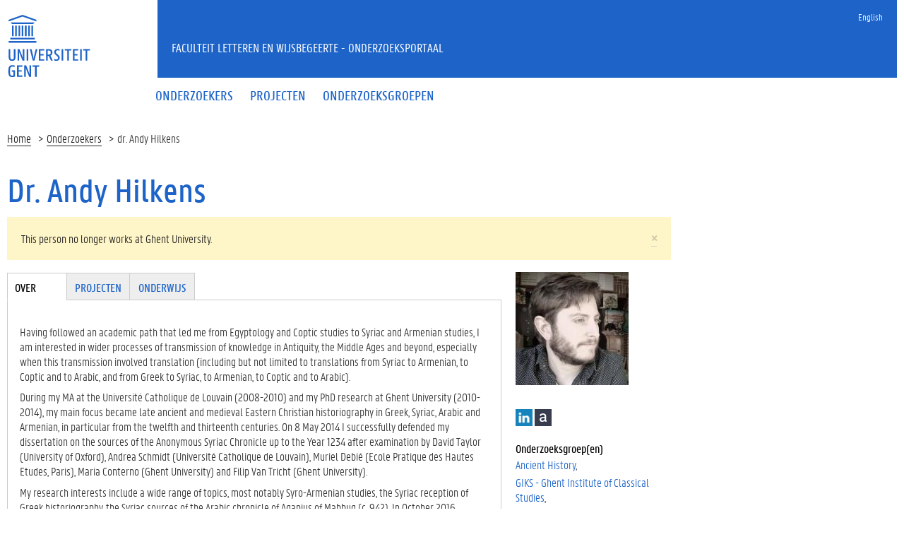

--- FILE ---
content_type: text/html; charset=utf-8
request_url: https://research.flw.ugent.be/nl/802000883645
body_size: 8160
content:
<!DOCTYPE html>
<html lang="nl" dir="ltr" prefix="content: http://purl.org/rss/1.0/modules/content/ dc: http://purl.org/dc/terms/ foaf: http://xmlns.com/foaf/0.1/ og: http://ogp.me/ns# rdfs: http://www.w3.org/2000/01/rdf-schema# sioc: http://rdfs.org/sioc/ns# sioct: http://rdfs.org/sioc/types# skos: http://www.w3.org/2004/02/skos/core# xsd: http://www.w3.org/2001/XMLSchema#">
<head>
  <link rel="profile" href="http://www.w3.org/1999/xhtml/vocab" />
  <meta charset="utf-8">
  <meta name="viewport" content="width=device-width, initial-scale=1.0">
  <meta http-equiv="Content-Type" content="text/html; charset=utf-8" />
<meta name="Generator" content="Drupal 7 (http://drupal.org)" />
<meta about="/nl/802000883645#me" typeof="foaf:Person" rel="foaf:account" resource="/nl/802000883645" />
<meta about="/nl/802000883645" property="foaf:name" content="ahilkens" />
<link rel="shortcut icon" href="https://research.flw.ugent.be/sites/default/themes/flwresearch/favicon.ico" type="image/vnd.microsoft.icon" />
  <title>Dr. Andy Hilkens | Faculteit Letteren en Wijsbegeerte - Onderzoeksportaal</title>
  <link type="text/css" rel="stylesheet" href="https://research.flw.ugent.be/sites/default/files/css/css_lQaZfjVpwP_oGNqdtWCSpJT1EMqXdMiU84ekLLxQnc4.css" media="all" />
<link type="text/css" rel="stylesheet" href="https://research.flw.ugent.be/sites/default/files/css/css_69iQNH9_V5jG-ypN2uK1-Lehh5o2pv6am8NNHLtqn_M.css" media="all" />
<link type="text/css" rel="stylesheet" href="https://research.flw.ugent.be/sites/default/files/css/css_2akfU_QfFm8o8g1Wf_bwM8eKtCugO6FYoRRayhN_j2c.css" media="all" />
<link type="text/css" rel="stylesheet" href="https://research.flw.ugent.be/sites/default/files/css/css_mqWXIrj__ffVCq8ZClz12lR2EqeV0tqjPSmY4ngmpHQ.css" media="screen" />
<link type="text/css" rel="stylesheet" href="https://research.flw.ugent.be/sites/default/files/css/css_sSOv1m7KuwqqlKa1un7vfwcTJ31i2E9fGZRjnljOaso.css" media="all" />
<link type="text/css" rel="stylesheet" href="https://research.flw.ugent.be/sites/default/files/css/css_Kwa0UDz4gWMoLxZZ6_LyNA2SBh8u5CnKedaVrxsr7mM.css" media="all" />
<link type="text/css" rel="stylesheet" href="https://cdn.jsdelivr.net/gh/ugent-lw/huisstijl2016@2/static/css/screen.min.css" media="all" />
<link type="text/css" rel="stylesheet" href="https://research.flw.ugent.be/sites/default/files/css/css_mg064cwNTX0r5_l-n4oCgnVikXHipk_PwhmfSXl6fgU.css" media="all" />
<link type="text/css" rel="stylesheet" href="https://research.flw.ugent.be/sites/default/files/css/css_tTegTzZGg0CmnxsnY-4il8jqn72wuwGqS0BgLgrZxVA.css" media="all" />
  <script src="//ajax.googleapis.com/ajax/libs/jquery/1.10.2/jquery.min.js"></script>
<script>window.jQuery || document.write("<script src='/sites/all/modules/jquery_update/replace/jquery/1.10/jquery.min.js'>\x3C/script>")</script>
<script src="https://research.flw.ugent.be/sites/default/files/js/js_Hfha9RCTNm8mqMDLXriIsKGMaghzs4ZaqJPLj2esi7s.js"></script>
<script src="https://research.flw.ugent.be/sites/default/files/js/js_6N-pyQEyb3rLslbcPfh0PosHYWUmsihI_J3XaiDMLtY.js"></script>
<script src="https://research.flw.ugent.be/sites/default/files/js/js_he0EAN4V0y8SZuo_pHiS6sj46s6-EgPKeNK2CEkzxh4.js"></script>
<script>(function(i,s,o,g,r,a,m){i["GoogleAnalyticsObject"]=r;i[r]=i[r]||function(){(i[r].q=i[r].q||[]).push(arguments)},i[r].l=1*new Date();a=s.createElement(o),m=s.getElementsByTagName(o)[0];a.async=1;a.src=g;m.parentNode.insertBefore(a,m)})(window,document,"script","https://www.google-analytics.com/analytics.js","ga");ga("create", "UA-6764163-47", {"cookieDomain":"auto"});ga("set", "anonymizeIp", true);ga("send", "pageview");</script>
<script src="https://research.flw.ugent.be/sites/default/files/js/js_IDAfKP0aRYntAFNha6SRxATR6cXuRGE3UzOSVG66Wj8.js"></script>
<script src="https://cdn.jsdelivr.net/gh/ugent-lw/huisstijl2016@2/static/js/vendor/jquery-migrate.min.js"></script>
<script src="https://cdn.jsdelivr.net/gh/ugent-lw/huisstijl2016@2/static/js/vendor/moment.min.js"></script>
<script src="https://cdn.jsdelivr.net/gh/ugent-lw/huisstijl2016@2/static/js/vendor/bootstrap.min.js"></script>
<script src="https://cdn.jsdelivr.net/gh/ugent-lw/huisstijl2016@2/static/js/vendor/locale/nl.min.js"></script>
<script src="https://cdn.jsdelivr.net/gh/ugent-lw/huisstijl2016@2/static/js/vendor/bootstrap-select.min.js"></script>
<script src="https://cdn.jsdelivr.net/gh/ugent-lw/huisstijl2016@2/static/js/vendor/bootstrap-datetimepicker.min.js"></script>
<script src="https://cdn.jsdelivr.net/gh/ugent-lw/huisstijl2016@2/static/js/vendor/smooth-scroll.min.js"></script>
<script src="https://cdn.jsdelivr.net/gh/ugent-lw/huisstijl2016@2/static/js/vendor/tocbot.min.js"></script>
<script src="https://cdn.jsdelivr.net/gh/ugent-lw/huisstijl2016@2/static/js/main.min.js"></script>
<script src="https://research.flw.ugent.be/sites/default/files/js/js_v-pQUJTPJQ045E9PpVvXC8OQqyWfkMSbIy80n2N8oO0.js"></script>
<script src="https://research.flw.ugent.be/sites/default/files/js/js_EWzqZ-qu1wp6g-qTksbbYG-14TRC1qt648VaTtEDN_E.js"></script>
<script src="https://research.flw.ugent.be/sites/default/files/js/js_mBQQnv2jfT7hV2YFgICrM1KFECoRoI4UlzREm5pJWyg.js"></script>
<script>jQuery.extend(Drupal.settings, {"basePath":"\/","pathPrefix":"nl\/","setHasJsCookie":0,"ajaxPageState":{"theme":"flwresearch","theme_token":"8t0QKHEOVgSqF4eouNXvpcoWQqXJmwY-9ehH_cSE8X0","jquery_version":"1.10","js":{"sites\/default\/themes\/bootstrap\/js\/bootstrap.js":1,"\/\/ajax.googleapis.com\/ajax\/libs\/jquery\/1.10.2\/jquery.min.js":1,"0":1,"misc\/jquery-extend-3.4.0.js":1,"misc\/jquery-html-prefilter-3.5.0-backport.js":1,"misc\/jquery.once.js":1,"misc\/drupal.js":1,"sites\/all\/modules\/jquery_update\/replace\/ui\/external\/jquery.cookie.js":1,"sites\/all\/modules\/jquery_update\/replace\/misc\/jquery.form.min.js":1,"sites\/all\/modules\/field_group\/horizontal-tabs\/horizontal-tabs.js":1,"misc\/ajax.js":1,"sites\/all\/modules\/jquery_update\/js\/jquery_update.js":1,"public:\/\/languages\/nl_XkAdM-GCOkQjG4woJMjpd1SOnIRt8x3gFlqEEQleJW8.js":1,"sites\/all\/modules\/views\/js\/base.js":1,"sites\/default\/themes\/bootstrap\/js\/misc\/_progress.js":1,"1":1,"sites\/all\/modules\/views\/js\/ajax_view.js":1,"https:\/\/cdn.jsdelivr.net\/gh\/ugent-lw\/huisstijl2016@2\/static\/js\/vendor\/jquery-migrate.min.js":1,"https:\/\/cdn.jsdelivr.net\/gh\/ugent-lw\/huisstijl2016@2\/static\/js\/vendor\/moment.min.js":1,"https:\/\/cdn.jsdelivr.net\/gh\/ugent-lw\/huisstijl2016@2\/static\/js\/vendor\/bootstrap.min.js":1,"https:\/\/cdn.jsdelivr.net\/gh\/ugent-lw\/huisstijl2016@2\/static\/js\/vendor\/locale\/nl.min.js":1,"https:\/\/cdn.jsdelivr.net\/gh\/ugent-lw\/huisstijl2016@2\/static\/js\/vendor\/bootstrap-select.min.js":1,"https:\/\/cdn.jsdelivr.net\/gh\/ugent-lw\/huisstijl2016@2\/static\/js\/vendor\/bootstrap-datetimepicker.min.js":1,"https:\/\/cdn.jsdelivr.net\/gh\/ugent-lw\/huisstijl2016@2\/static\/js\/vendor\/smooth-scroll.min.js":1,"https:\/\/cdn.jsdelivr.net\/gh\/ugent-lw\/huisstijl2016@2\/static\/js\/vendor\/tocbot.min.js":1,"https:\/\/cdn.jsdelivr.net\/gh\/ugent-lw\/huisstijl2016@2\/static\/js\/main.min.js":1,"sites\/default\/themes\/ugent2016\/js\/main.js":1,"sites\/all\/modules\/field_group\/field_group.js":1,"sites\/default\/themes\/flwresearch\/lib\/jquery.collapse.custom.js":1,"sites\/default\/themes\/flwresearch\/lib\/jquery.collapse_storage.js":1,"sites\/default\/themes\/flwresearch\/lib\/jquery.collapse_cookie_storage.js":1,"sites\/default\/themes\/flwresearch\/lib\/jqModal.js":1,"sites\/default\/themes\/flwresearch\/theme.js":1,"sites\/default\/themes\/flwresearch\/js\/facets.ugent2016.js":1,"sites\/default\/themes\/bootstrap\/js\/misc\/ajax.js":1,"sites\/default\/themes\/bootstrap\/js\/modules\/views\/js\/ajax_view.js":1},"css":{"modules\/system\/system.base.css":1,"sites\/all\/modules\/field_group\/horizontal-tabs\/horizontal-tabs.css":1,"sites\/all\/modules\/date\/date_api\/date.css":1,"sites\/all\/modules\/date\/date_popup\/themes\/datepicker.1.7.css":1,"modules\/field\/theme\/field.css":1,"modules\/node\/node.css":1,"sites\/all\/modules\/ugent_tools\/style.css":1,"sites\/all\/modules\/views\/css\/views.css":1,"sites\/all\/modules\/ckeditor\/css\/ckeditor.css":1,"sites\/all\/modules\/ctools\/css\/ctools.css":1,"modules\/locale\/locale.css":1,"https:\/\/cdn.jsdelivr.net\/gh\/ugent-lw\/huisstijl2016@2\/static\/css\/screen.min.css":1,"sites\/all\/modules\/ugent_tools\/admin.css":1,"sites\/default\/themes\/ugent2016\/css\/custom.css":1,"sites\/default\/themes\/ugent2016\/css\/drupal7.css":1,"sites\/default\/themes\/flwresearch\/theme.css":1,"sites\/default\/themes\/flwresearch\/css\/facets.ugent2016.css":1,"sites\/default\/themes\/flwresearch\/lib\/jqModal.css":1}},"facetapi":{"view_args":{"projects_as_researcher_and_supervisor:entity_view_1":["1872","1872","1872","1872","1872","1872"],"projects_as_researcher_and_supervisor:entity_view_2":["1872","1872","1872","1872","1872"],"projects_as_researcher_and_supervisor:entity_view_3":["1872","1872","1872","1872"],"projects_as_researcher_and_supervisor:entity_view_4":["1872","1872","1872"],"projects_as_researcher_and_supervisor:entity_view_5":["1872","1872"],"projects_as_researcher_and_supervisor:entity_view_6":["1872"]},"exposed_input":{"projects_as_researcher_and_supervisor:entity_view_1":[],"projects_as_researcher_and_supervisor:entity_view_2":[],"projects_as_researcher_and_supervisor:entity_view_3":[],"projects_as_researcher_and_supervisor:entity_view_4":[],"projects_as_researcher_and_supervisor:entity_view_5":[],"projects_as_researcher_and_supervisor:entity_view_6":[]},"view_path":{"projects_as_researcher_and_supervisor:entity_view_1":"user\/1872","projects_as_researcher_and_supervisor:entity_view_2":"user\/1872","projects_as_researcher_and_supervisor:entity_view_3":"user\/1872","projects_as_researcher_and_supervisor:entity_view_4":"user\/1872","projects_as_researcher_and_supervisor:entity_view_5":"user\/1872","projects_as_researcher_and_supervisor:entity_view_6":"user\/1872"},"view_dom_id":{"projects_as_researcher_and_supervisor:entity_view_1":"81ee35b820075c30287047816a2b5473","projects_as_researcher_and_supervisor:entity_view_2":"919a5a66e4391a7d553b4ea472320993","projects_as_researcher_and_supervisor:entity_view_3":"962bb6a5255869f3f6f4c1d8b9133de7","projects_as_researcher_and_supervisor:entity_view_4":"1759667049a7661c014cd0dfb4b1f853","projects_as_researcher_and_supervisor:entity_view_5":"3fd75fc59f77f2e1698c0a3f432ff6c9","projects_as_researcher_and_supervisor:entity_view_6":"69fc2b2135c0d8c969b67d9deb5d2765"}},"views":{"ajax_path":"\/nl\/views\/ajax","ajaxViews":{"views_dom_id:81ee35b820075c30287047816a2b5473":{"view_name":"projects_as_researcher_and_supervisor","view_display_id":"entity_view_1","view_args":"1872","view_path":"user\/1872","view_base_path":"user\/1872","view_dom_id":"81ee35b820075c30287047816a2b5473","pager_element":0},"views_dom_id:919a5a66e4391a7d553b4ea472320993":{"view_name":"projects_as_researcher_and_supervisor","view_display_id":"entity_view_2","view_args":"1872","view_path":"user\/1872","view_base_path":"user\/1872","view_dom_id":"919a5a66e4391a7d553b4ea472320993","pager_element":0},"views_dom_id:962bb6a5255869f3f6f4c1d8b9133de7":{"view_name":"projects_as_researcher_and_supervisor","view_display_id":"entity_view_3","view_args":"1872","view_path":"user\/1872","view_base_path":"user\/1872","view_dom_id":"962bb6a5255869f3f6f4c1d8b9133de7","pager_element":0},"views_dom_id:1759667049a7661c014cd0dfb4b1f853":{"view_name":"projects_as_researcher_and_supervisor","view_display_id":"entity_view_4","view_args":"1872","view_path":"user\/1872","view_base_path":"user\/1872","view_dom_id":"1759667049a7661c014cd0dfb4b1f853","pager_element":0},"views_dom_id:3fd75fc59f77f2e1698c0a3f432ff6c9":{"view_name":"projects_as_researcher_and_supervisor","view_display_id":"entity_view_5","view_args":"1872","view_path":"user\/1872","view_base_path":"user\/1872","view_dom_id":"3fd75fc59f77f2e1698c0a3f432ff6c9","pager_element":0},"views_dom_id:69fc2b2135c0d8c969b67d9deb5d2765":{"view_name":"projects_as_researcher_and_supervisor","view_display_id":"entity_view_6","view_args":"1872","view_path":"user\/1872","view_base_path":"user\/1872","view_dom_id":"69fc2b2135c0d8c969b67d9deb5d2765","pager_element":0}}},"urlIsAjaxTrusted":{"\/nl\/views\/ajax":true,"\/nl\/search\/node":true},"field_group":{"htabs":"full","htab":"full","fieldset":"full","div":"full"},"bootstrap":{"anchorsFix":"0","anchorsSmoothScrolling":"0","formHasError":1,"popoverEnabled":1,"popoverOptions":{"animation":1,"html":0,"placement":"right","selector":"","trigger":"click","triggerAutoclose":1,"title":"","content":"","delay":0,"container":"body"},"tooltipEnabled":1,"tooltipOptions":{"animation":1,"html":0,"placement":"auto left","selector":"","trigger":"hover focus","delay":0,"container":"body"}}});</script>
 
</head>
<body class="html not-front not-logged-in no-sidebars page-user page-user- page-user-1872 i18n-nl">
  <div id="skip-link">
    <a href="#main-content" class="element-invisible element-focusable">Overslaan en naar de inhoud gaan</a>
  </div>
    
<div class="fluid-container">
    <div class="row">
        <header class="pageheader col-xs-12 ">
            <nav class="navbar navbar-default">
                <div class="row">
                    <div class="navbar-header col-xs-12 col-sm-2">
                        <div class="page-logo">
                            <a href="https://www.ugent.be" class="link">
                                                                <img src="https://cdn.jsdelivr.net/gh/ugent-lw/huisstijl2016@2/static/images/logo_ugent_nl.svg" alt="Universiteit Gent">
                            </a>
                        </div>
                        <a href="#" class="toggle-search">
                            <i class="glyphicon glyphicon-search"></i>
                            <span>ZOEK</span>
                        </a>
                        <a href="#" class="navbar-toggle collapsed" data-toggle="collapse" data-target="#navbar" aria-expanded="false" aria-controls="navbar" role="button">
                            <span class="">MENU</span>
                            <div class="block">
                                <span class="icon-bar"></span>
                                <span class="icon-bar"></span>
                                <span class="icon-bar"></span>
                            </div>
                        </a>
                    </div>
                    <div id="navbar" class="collapse navbar-collapse col-sm-10" role="navigation">
                        <div class="row search">
                            <div class="col-xs-12 col-sm-6 search-container clearfix pull-right">
                                                            </div>
                        </div>
                        <div class="row menu">
                            <div class="col-xs-12">
                                <div class="bg-primary spacer">
                                    <div class="row">
                                        <div class="col-xs-12">
                                                                                                                                        <div class="region region-language-switcher">
    <section id="block-locale-language-content" class="block block-locale clearfix">

      
  <ul class="nav-tertiary nav navbar-nav navbar-right"><li class="en first"><a href="/en/802000883645" class="language-link" xml:lang="en">English</a></li>
<li class="nl last active hidden"><a href="/nl/802000883645" class="language-link active hidden" xml:lang="nl">Nederlands</a></li>
</ul>
</section>
  </div>
                                                                                    </div>
                                    </div>
                                </div>
                            </div>
                        </div>
                        <div class="row menu">
                            <div class="col-xs-12">

																	  <div class="region region-header">
    <section id="block-system-main-menu" class="block block-system block-menu clearfix">

      
  <ul class="menu nav nav-primary navbar-nav main-top-nav" id="main-menu"><li class="first leaf"><a href="/nl/people" title=""><span>Onderzoekers</span></a></li>
<li class="leaf"><a href="/nl/projects" title=""><span>Projecten</span></a></li>
<li class="last leaf"><a href="/nl/research-groups" title=""><span>Onderzoeksgroepen</span></a></li>
</ul>
</section>
  </div>
																
                            </div>
                        </div>
						
                    </div>
                </div>
            </nav>
            <div class="row">
                <div class="col-xs-12 col-sm-6 col-sm-offset-2 branding-container faculty-1 small">
                    <a href="/" class="h1">Faculteit Letteren en Wijsbegeerte - Onderzoeksportaal</a>
                </div>
            </div>
        </header>
    </div>
</div>

<div class="fluid-container">

            <div class="breadcrumb"><ol id="breadcrumbs" class="breadcrumb"><li><a href="/nl">Home</a></li><li><a href="/nl/people">Onderzoekers</a></li><li>dr. Andy Hilkens</li></ol></div>
    
    <div class="row">

		
				
		<section class="col-sm-9 col-lg-9 mbottom-large">
                    <a id="main-content"></a>
                                <h1>Dr. Andy Hilkens</h1>
                              <div class="alert alert-block alert-dismissible alert-warning messages warning">
  <a class="close" data-dismiss="alert" href="#">&times;</a>
<h4 class="element-invisible">Waarschuwingsbericht</h4>
This person no longer works at Ghent University.</div>
                                                    			<div id="content-core" class="content-area">
				  <div class="region region-content">
    <section id="block-system-main" class="block block-system clearfix">

      
  

<div  typeof="sioc:UserAccount" about="/nl/802000883645" class="user-profile view-mode-full ">


<div class="row">
<div class="col-sm-3  col-sm-push-9 mbottom-default col-right">
<!--
THIS FILE IS NOT USED AND IS HERE AS A STARTING POINT FOR CUSTOMIZATION ONLY.
See http://api.drupal.org/api/function/theme_field/7 for details.
After copying this file to your theme's folder and customizing it, remove this
HTML comment.
-->
<div class="field field-name-ds-user-picture field-type-ds field-label-hidden">
    <div class="field-items">
          <div class="field-item even"><a href="/nl/802000883645" class="active"><img typeof="foaf:Image" class="img-responsive" src="https://research.flw.ugent.be/sites/default/files/styles/profile_picture/public/pictures/picture-1872-1490701126.jpg?itok=raJRolDT" alt="afbeelding van Andy Hilkens" title="afbeelding van Andy Hilkens" /></a></div>
      </div>
</div><div class="group-st-social field-group-div social-container"><!--
THIS FILE IS NOT USED AND IS HERE AS A STARTING POINT FOR CUSTOMIZATION ONLY.
See http://api.drupal.org/api/function/theme_field/7 for details.
After copying this file to your theme's folder and customizing it, remove this
HTML comment.
-->
<div class="field field-name-field-st-social-linkedin field-type-link-field field-label-hidden">
    <div class="field-items">
          <div class="field-item even"><a href="https://www.linkedin.com/in/andy-hilkens-464ab3133/" target="_blank">LinkedIn</a></div>
      </div>
</div><!--
THIS FILE IS NOT USED AND IS HERE AS A STARTING POINT FOR CUSTOMIZATION ONLY.
See http://api.drupal.org/api/function/theme_field/7 for details.
After copying this file to your theme's folder and customizing it, remove this
HTML comment.
-->
<div class="field field-name-field-st-social-academia field-type-link-field field-label-hidden">
    <div class="field-items">
          <div class="field-item even"><a href="https://ugent.academia.edu/ugentacademiaeduAndyHilkens" target="_blank">Academia</a></div>
      </div>
</div></div><!--
THIS FILE IS NOT USED AND IS HERE AS A STARTING POINT FOR CUSTOMIZATION ONLY.
See http://api.drupal.org/api/function/theme_field/7 for details.
After copying this file to your theme's folder and customizing it, remove this
HTML comment.
-->
<div class="field field-name-field-st-research-group field-type-entityreference field-label-above">
      <div class="field-label">Onderzoeksgroep(en)&nbsp;</div>
    <div class="field-items">
          <div class="field-item even"><a href="https://research.flw.ugent.be/nl/ancienthistory">Ancient History</a></div>
          <div class="field-item odd"><a href="https://research.flw.ugent.be/nl/giks">GIKS - Ghent Institute of Classical Studies</a></div>
          <div class="field-item even"><a href="https://research.flw.ugent.be/nl/hpims">HPIMS - Henri Pirenne Institute for Medieval Studies</a></div>
          <div class="field-item odd"><a href="https://research.flw.ugent.be/nl/rsrc">RSRC - Roman Society Research Centre</a></div>
      </div>
</div><!--
THIS FILE IS NOT USED AND IS HERE AS A STARTING POINT FOR CUSTOMIZATION ONLY.
See http://api.drupal.org/api/function/theme_field/7 for details.
After copying this file to your theme's folder and customizing it, remove this
HTML comment.
-->
<div class="field field-name-field-st-research-focus field-type-taxonomy-term-reference field-label-above">
      <div class="field-label">Onderzoeksgebied&nbsp;</div>
    <div class="field-items">
          <div class="field-item even"><a href="/nl/people?f%5B0%5D=field_st_research_focus%3A275">Area studies</a></div>
          <div class="field-item odd"><a href="/nl/people?f%5B0%5D=field_st_research_focus%3A209">History</a></div>
          <div class="field-item even"><a href="/nl/people?f%5B0%5D=field_st_research_focus%3A211">Interculturalism</a></div>
          <div class="field-item odd"><a href="/nl/people?f%5B0%5D=field_st_research_focus%3A216">Linguistics</a></div>
          <div class="field-item even"><a href="/nl/people?f%5B0%5D=field_st_research_focus%3A213">Literary studies</a></div>
          <div class="field-item odd"><a href="/nl/people?f%5B0%5D=field_st_research_focus%3A210">Religion</a></div>
          <div class="field-item even"><a href="/nl/people?f%5B0%5D=field_st_research_focus%3A219">Translation Studies</a></div>
      </div>
</div><!--
THIS FILE IS NOT USED AND IS HERE AS A STARTING POINT FOR CUSTOMIZATION ONLY.
See http://api.drupal.org/api/function/theme_field/7 for details.
After copying this file to your theme's folder and customizing it, remove this
HTML comment.
-->
<div class="field field-name-field-st-period field-type-taxonomy-term-reference field-label-above">
      <div class="field-label">Tijdsperiode&nbsp;</div>
    <div class="field-items">
          <div class="field-item even"><a href="/nl/people?f%5B0%5D=field_st_period%3A875">15th Century</a></div>
          <div class="field-item odd"><a href="/nl/people?f%5B0%5D=field_st_period%3A274">16th Century</a></div>
          <div class="field-item even"><a href="/nl/people?f%5B0%5D=field_st_period%3A273">17th Century</a></div>
          <div class="field-item odd"><a href="/nl/people?f%5B0%5D=field_st_period%3A272">18th Century</a></div>
          <div class="field-item even"><a href="/nl/people?f%5B0%5D=field_st_period%3A271">19th Century</a></div>
          <div class="field-item odd"><a href="/nl/people?f%5B0%5D=field_st_period%3A270">20th Century</a></div>
          <div class="field-item even"><a href="/nl/people?f%5B0%5D=field_st_period%3A200">Antiquity</a></div>
          <div class="field-item odd"><a href="/nl/people?f%5B0%5D=field_st_period%3A199">Late Antiquity</a></div>
          <div class="field-item even"><a href="/nl/people?f%5B0%5D=field_st_period%3A198">Middle Ages</a></div>
      </div>
</div><!--
THIS FILE IS NOT USED AND IS HERE AS A STARTING POINT FOR CUSTOMIZATION ONLY.
See http://api.drupal.org/api/function/theme_field/7 for details.
After copying this file to your theme's folder and customizing it, remove this
HTML comment.
-->
<div class="field field-name-field-st-country-region field-type-taxonomy-term-reference field-label-above">
      <div class="field-label">Land/Regio&nbsp;</div>
    <div class="field-items">
          <div class="field-item even"><a href="/nl/people?f%5B0%5D=field_st_country_region%3A189">Asia</a></div>
          <div class="field-item odd"><a href="/nl/people?f%5B0%5D=field_st_country_region%3A269">Central Europe</a></div>
          <div class="field-item even"><a href="/nl/people?f%5B0%5D=field_st_country_region%3A186">Eastern Europe</a></div>
          <div class="field-item odd"><a href="/nl/people?f%5B0%5D=field_st_country_region%3A190">Middle East</a></div>
          <div class="field-item even"><a href="/nl/people?f%5B0%5D=field_st_country_region%3A187">Southern Europe</a></div>
          <div class="field-item odd"><a href="/nl/people?f%5B0%5D=field_st_country_region%3A184">Western Europe</a></div>
      </div>
</div><!--
THIS FILE IS NOT USED AND IS HERE AS A STARTING POINT FOR CUSTOMIZATION ONLY.
See http://api.drupal.org/api/function/theme_field/7 for details.
After copying this file to your theme's folder and customizing it, remove this
HTML comment.
-->
<div class="field field-name-field-st-language field-type-taxonomy-term-reference field-label-above">
      <div class="field-label">Taal&nbsp;</div>
    <div class="field-items">
          <div class="field-item even"><a href="/nl/people?f%5B0%5D=field_st_language%3A990">Arabic</a></div>
          <div class="field-item odd"><a href="/nl/people?f%5B0%5D=field_st_language%3A257">Greek</a></div>
          <div class="field-item even"><a href="/nl/people?f%5B0%5D=field_st_language%3A259">Latin</a></div>
          <div class="field-item odd"><a href="/nl/people?f%5B0%5D=field_st_language%3A267">Oriental languages</a></div>
      </div>
</div><!--
THIS FILE IS NOT USED AND IS HERE AS A STARTING POINT FOR CUSTOMIZATION ONLY.
See http://api.drupal.org/api/function/theme_field/7 for details.
After copying this file to your theme's folder and customizing it, remove this
HTML comment.
-->
<div class="field field-name-field-st-methodology field-type-taxonomy-term-reference field-label-above">
      <div class="field-label">Onderzoeksmethode&nbsp;</div>
    <div class="field-items">
          <div class="field-item even"><a href="/nl/people?f%5B0%5D=field_st_methodology%3A229">Comparative</a></div>
          <div class="field-item odd"><a href="/nl/people?f%5B0%5D=field_st_methodology%3A228">Field research</a></div>
          <div class="field-item even"><a href="/nl/people?f%5B0%5D=field_st_methodology%3A276">Language and text analysis</a></div>
      </div>
</div><!--
THIS FILE IS NOT USED AND IS HERE AS A STARTING POINT FOR CUSTOMIZATION ONLY.
See http://api.drupal.org/api/function/theme_field/7 for details.
After copying this file to your theme's folder and customizing it, remove this
HTML comment.
-->
<div class="field field-name-field-st-additional-tags field-type-taxonomy-term-reference field-label-above">
      <div class="field-label">Trefwoorden&nbsp;</div>
    <div class="field-items">
          <div class="field-item even">Armenian studies</div>
          <div class="field-item odd">Syriac studies</div>
      </div>
</div></div>

<div class="col-sm-9  col-sm-pull-3 col-left">
<div class="field-group-htabs-wrapper group-st-tabgroup field-group-htabs"><h2 class="element-invisible">Tabgroup</h2><div class="horizontal-tabs-panes"><fieldset  class="collapsible group-st-biography field-group-htab panel panel-default form-wrapper" id="bootstrap-panel">
          <legend class="panel-heading">
      <a href="#bootstrap-panel-body" class="panel-title fieldset-legend" data-toggle="collapse">Over</a>
    </legend>
        <div class="panel-body panel-collapse collapse fade in" id="bootstrap-panel-body">
        <!--
THIS FILE IS NOT USED AND IS HERE AS A STARTING POINT FOR CUSTOMIZATION ONLY.
See http://api.drupal.org/api/function/theme_field/7 for details.
After copying this file to your theme's folder and customizing it, remove this
HTML comment.
-->
<div class="field field-name-field-st-biography-eng field-type-text-long field-label-hidden">
    <div class="field-items">
          <div class="field-item even"><p>Having followed an academic path that led me from Egyptology and Coptic studies to Syriac and Armenian studies, I am interested in wider processes of transmission of knowledge in Antiquity, the Middle Ages and beyond, especially when this transmission involved translation (including but not limited to translations from Syriac to Armenian, to Coptic and to Arabic, and from Greek to Syriac, to Armenian, to Coptic and to Arabic).</p>
<p>During my MA at the Université Catholique de Louvain (2008-2010) and my PhD research at Ghent University (2010-2014), my main focus became late ancient and medieval Eastern Christian historiography in Greek, Syriac, Arabic and Armenian, in particular from the twelfth and thirteenth centuries. On 8 May 2014 I successfully defended my dissertation on the sources of the Anonymous Syriac Chronicle up to the Year 1234 after examination by David Taylor (University of Oxford), Andrea Schmidt (Université Catholique de Louvain), Muriel Debié (Ecole Pratique des Hautes Etudes, Paris), Maria Conterno (Ghent University) and Filip Van Tricht (Ghent University). </p>
<p>My research interests include a wide range of topics, most notably Syro-Armenian studies, the Syriac reception of Greek historiography, the Syriac sources of the Arabic chronicle of Agapius of Mabbug (c. 942). In October 2016 onwards, I started a three-year fellowship of the Research Foundation of Flanders (FWO) in the Department of History at Ghent University, studying the Armenian reception of the Syriac non-Chalcedonian poet Jacob of Serugh (d. 521) and his writings. In 2018, I was awarded a postdoctoral research fellowship by the Center for the Study of Christianity at the Hebrew University to spend the academic year 2018-2019 in Jerusalem to work on this project there. From September 2019 onwards I shall continue with the last year of this FWO-project, working towards my next project in the emerging field of Syro-Armenian studies.</p>
</div>
      </div>
</div>  </div>
</fieldset>
<fieldset  class="collapsible group-st-projects field-group-htab panel panel-default form-wrapper" id="bootstrap-panel--2">
          <legend class="panel-heading">
      <a href="#bootstrap-panel-2-body" class="panel-title fieldset-legend" data-toggle="collapse">Projecten</a>
    </legend>
        <div class="panel-body panel-collapse collapse fade in" id="bootstrap-panel-2-body">
        <div class="view view-projects-as-researcher-and-supervisor view-id-projects_as_researcher_and_supervisor view-display-id-entity_view_1 view-dom-id-81ee35b820075c30287047816a2b5473">
        <h3 class="title">Projecten als promotor</h3>
    
  
  
      <div class="view-content">
      <div class="item-list">    <ul>          <li class="views-row views-row-1 views-row-odd views-row-first views-row-last">  
  <span class="views-field views-field-title">        <span class="field-content"><a href="/en/projects/re-assembling-past-dionysius-tel-mahre-early-syriac-historiography-and-its-byzantine-and">Re-assembling the past. Dionysius of Tel-Mahre, early Syriac historiography, and its Byzantine and Arab context, 582-842</a></span>  </span>  
  <span class="views-field views-field-field-pr-start-year">        <span class="field-content">(<span class="date-display-single" property="dc:date" datatype="xsd:dateTime" content="2018-01-01T00:00:00+01:00">2018</span> - </span>  </span>  
  <span class="views-field views-field-field-pr-end-year">        <span class="field-content"><span class="date-display-single" property="dc:date" datatype="xsd:dateTime" content="2021-01-01T00:00:00+01:00">2021</span>)</span>  </span></li>
      </ul></div>    </div>
  
  
  
  
  
  
</div> <div class="view view-projects-as-researcher-and-supervisor view-id-projects_as_researcher_and_supervisor view-display-id-entity_view_4 view-dom-id-1759667049a7661c014cd0dfb4b1f853">
        <h3 class="title">Projecten als co-promotor</h3>
    
  
  
      <div class="view-content">
      <div class="item-list">    <ul>          <li class="views-row views-row-1 views-row-odd views-row-first">  
  <span class="views-field views-field-title">        <span class="field-content"><a href="/en/projects/story-may-provide-proof-history-and-authority-syriac-excerpt-collections-and-beyond-0">This story may provide proof. History and authority in Syriac excerpt collections and beyond</a></span>  </span>  
  <span class="views-field views-field-field-pr-start-year">        <span class="field-content">(<span class="date-display-single" property="dc:date" datatype="xsd:dateTime" content="2020-01-01T00:00:00+01:00">2020</span> - </span>  </span>  
  <span class="views-field views-field-field-pr-end-year">        <span class="field-content"><span class="date-display-single" property="dc:date" datatype="xsd:dateTime" content="2024-01-01T00:00:00+01:00">2024</span>)</span>  </span></li>
          <li class="views-row views-row-2 views-row-even views-row-last">  
  <span class="views-field views-field-title">        <span class="field-content"><a href="/en/projects/re-assembling-past-dionysius-tel-mahre-early-syriac-historiography-and-its-byzantine-and">Re-assembling the past. Dionysius of Tel-Mahre, early Syriac historiography, and its Byzantine and Arab context, 582-842</a></span>  </span>  
  <span class="views-field views-field-field-pr-start-year">        <span class="field-content">(<span class="date-display-single" property="dc:date" datatype="xsd:dateTime" content="2018-01-01T00:00:00+01:00">2018</span> - </span>  </span>  
  <span class="views-field views-field-field-pr-end-year">        <span class="field-content"><span class="date-display-single" property="dc:date" datatype="xsd:dateTime" content="2021-01-01T00:00:00+01:00">2021</span>)</span>  </span></li>
      </ul></div>    </div>
  
  
  
  
  
  
</div> <div class="view view-projects-as-researcher-and-supervisor view-id-projects_as_researcher_and_supervisor view-display-id-entity_view_5 view-dom-id-3fd75fc59f77f2e1698c0a3f432ff6c9">
        <h3 class="title">Projecten als postdoctoraal medewerker</h3>
    
  
  
      <div class="view-content">
      <div class="item-list">    <ul>          <li class="views-row views-row-1 views-row-odd views-row-first">  
  <span class="views-field views-field-title">        <span class="field-content"><a href="/en/projects/learned-and-eloquent-man-fluent-our-language-and-armenians-john-bar-andreas-d-1155-and-syro">A learned and eloquent man, fluent in our language and in that of the Armenians. John bar Andreas (d. 1155) and Syro-Armenian polemics in the 11th and 12th centuries</a></span>  </span>  
  <span class="views-field views-field-field-pr-start-year">        <span class="field-content">(<span class="date-display-single" property="dc:date" datatype="xsd:dateTime" content="2021-01-01T00:00:00+01:00">2021</span> - </span>  </span>  
  <span class="views-field views-field-field-pr-end-year">        <span class="field-content"><span class="date-display-single" property="dc:date" datatype="xsd:dateTime" content="2024-01-01T00:00:00+01:00">2024</span>)</span>  </span></li>
          <li class="views-row views-row-2 views-row-even views-row-last">  
  <span class="views-field views-field-title">        <span class="field-content"><a href="/en/projects/polyphony-late-antique-christian-poet-armenian-reception-jacob-serugh-and-his-writings">Polyphony of a late antique christian poet. The Armenian reception of Jacob of Serugh and his writings</a></span>  </span>  
  <span class="views-field views-field-field-pr-start-year">        <span class="field-content">(<span class="date-display-single" property="dc:date" datatype="xsd:dateTime" content="2016-01-01T00:00:00+01:00">2016</span> - </span>  </span>  
  <span class="views-field views-field-field-pr-end-year">        <span class="field-content"><span class="date-display-single" property="dc:date" datatype="xsd:dateTime" content="2020-01-01T00:00:00+01:00">2020</span>)</span>  </span></li>
      </ul></div>    </div>
  
  
  
  
  
  
</div> <div class="view view-projects-as-researcher-and-supervisor view-id-projects_as_researcher_and_supervisor view-display-id-entity_view_3 view-dom-id-962bb6a5255869f3f6f4c1d8b9133de7">
        <h3 class="title">Projecten als doctoraatsonderzoeker</h3>
    
  
  
      <div class="view-content">
      <div class="item-list">    <ul>          <li class="views-row views-row-1 views-row-odd views-row-first views-row-last">  
  <span class="views-field views-field-title">        <span class="field-content"><a href="/en/projects/defeating-doom-history-syriac-historiography-twelfth-and-thirteenth-centuries">Defeating doom with history. Syriac historiography of the twelfth and thirteenth centuries</a></span>  </span>  
  <span class="views-field views-field-field-pr-start-year">        <span class="field-content">(<span class="date-display-single" property="dc:date" datatype="xsd:dateTime" content="2010-01-01T00:00:00+01:00">2010</span> - </span>  </span>  
  <span class="views-field views-field-field-pr-end-year">        <span class="field-content"><span class="date-display-single" property="dc:date" datatype="xsd:dateTime" content="2014-01-01T00:00:00+01:00">2014</span>)</span>  </span></li>
      </ul></div>    </div>
  
  
  
  
  
  
</div>   </div>
</fieldset>
<fieldset  class="group-st-teaching field-group-fieldset panel panel-default form-wrapper" id="bootstrap-panel--3">
          <legend class="panel-heading">
      <span class="panel-title fieldset-legend">Onderwijs</span>
    </legend>
        <div class="panel-body" id="bootstrap-panel-3-body">
        <!--
THIS FILE IS NOT USED AND IS HERE AS A STARTING POINT FOR CUSTOMIZATION ONLY.
See http://api.drupal.org/api/function/theme_field/7 for details.
After copying this file to your theme's folder and customizing it, remove this
HTML comment.
-->
<div class="field field-name-field-st-teaching field-type-text-long field-label-hidden">
    <div class="field-items">
          <div class="field-item even"><p>Byzantine history</p>
<p>Religous and cultural history of Western Europe</p>
<p>(Classical Armenian)</p>
</div>
      </div>
</div>  </div>
</fieldset>
</div></div></div>

</div>
</div>



</section>
  </div>
			</div>
        </section>

            </div>
</div>

<footer class="page-footer fluid-container">
    <div class="row">
        <div class="col-xs-12">
            <div class="bg-primary padding-20">
                <div class="mbottom-small border-bottom">
                    <div class="row flexbox">
                        <div class="col-xs-12 col-ms-6 col-md-3 pbottom-small">
                                                    </div>
                        <div class="col-xs-12 col-ms-6 col-md-3 pbottom-small">
                                                    </div>
                        <div class="col-xs-12 col-ms-6 col-md-3 pbottom-small">
                                                    </div>
                        <div class="col-xs-12 col-ms-6 col-md-3 pbottom-small">
                                                    </div>
                                                <div class="col-xs-12 pbottom-small branding-container">
                            <h2>
                                                                <a href="https://www.ugent.be/lw"><img class="svg" src="https://cdn.jsdelivr.net/gh/ugent-lw/huisstijl2016@2/static/images/logo_lw_nl.svg" alt="faculteitslogo"></a>
                            </h2>
                        </div>
                                            </div>
                </div>
                <div class="row">
                    <div id="socialbanner" class="container-share col-xs-12 col-sm-4">
						                      </div>
                    <div class="col-xs-12 col-sm-8">
                        
													  <div class="region region-footer-actions">
    <section id="block-menu-menu-footer" class="block block-menu clearfix">

      
  <ul id="footeractions" class="list-inline list-unstyled pull-right"><li class="first last leaf"><a href="/nl/contact" title="">Feedback</a></li>
<li><a href="/user?destination=user%2F1872">Inloggen</a></li><li>&copy; 2026 Universiteit Gent</li></ul>
</section>
  </div>
						                    </div>
                </div>
            </div>
        </div>
    </div>
</footer>
  <script src="https://research.flw.ugent.be/sites/default/files/js/js_MRdvkC2u4oGsp5wVxBG1pGV5NrCPW3mssHxIn6G9tGE.js"></script>
</body>
</html>


--- FILE ---
content_type: text/css
request_url: https://research.flw.ugent.be/sites/default/files/css/css_Kwa0UDz4gWMoLxZZ6_LyNA2SBh8u5CnKedaVrxsr7mM.css
body_size: 141
content:
.ctools-locked{color:red;border:1px solid red;padding:1em;}.ctools-owns-lock{background:#ffffdd none repeat scroll 0 0;border:1px solid #f0c020;padding:1em;}a.ctools-ajaxing,input.ctools-ajaxing,button.ctools-ajaxing,select.ctools-ajaxing{padding-right:18px !important;background:url(/sites/all/modules/ctools/images/status-active.gif) right center no-repeat;}div.ctools-ajaxing{float:left;width:18px;background:url(/sites/all/modules/ctools/images/status-active.gif) center center no-repeat;}
.locale-untranslated{font-style:normal;text-decoration:line-through;}#locale-translation-filter-form .form-item-language,#locale-translation-filter-form .form-item-translation,#locale-translation-filter-form .form-item-group{float:left;padding-right:.8em;margin:0.1em;width:15em;}#locale-translation-filter-form .form-type-select select{width:100%;}#locale-translation-filter-form .form-actions{float:left;padding:3ex 0 0 1em;}.language-switcher-locale-session a.active{color:#0062A0;}.language-switcher-locale-session a.session-active{color:#000000;}
